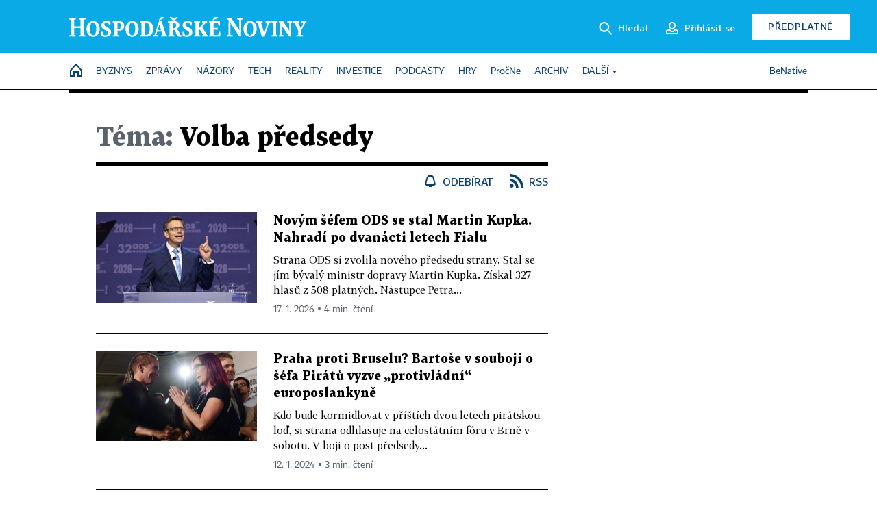

--- FILE ---
content_type: text/html; charset=windows-1250
request_url: https://hn.cz/tagy/volba-predsedy-216423
body_size: 46698
content:
<!DOCTYPE html>
<!-- fe2; [2.4559] -->
<html lang="cs">
<head>
	<meta charset="windows-1250">
	<meta name="language" content="cs">
	<title>Téma: Volba předsedy - Hospodářské noviny (HN.cz)</title>


	<meta name="viewport" content="initial-scale=1.0, width=device-width">
	<meta name="description" content="Zpravodajský web Hospodářských novin. Ekonomika, politika, světové dění, vývoj na trzích, burza, analýzy a názory předních autorů.">
	<meta name="keywords" content="Hospodářské noviny, noviny, zpravodajství, byznys, ekonomické informace, ekonomika, burza, burzovní zprávy, finanční trhy, politika, domácí politika, zprávy ze zahraničí, kultura, auta, podnikání, technologie, názory, glosy, komentáře">
	<meta name="author" content="Economia, a.s.">
	<meta name="copyright" content="&copy; 2026 Economia, a.s.">
	<meta name="referrer" content="no-referrer-when-downgrade">
	<meta name="robots" content="max-image-preview:standard">
	<meta name="robots" content="max-snippet:-1">

	<meta name="facebook-domain-verification" content="1vzl0v0f1vma5x4519sbv50ibgqhl1">

	
		<link rel="canonical" href="https://hn.cz/tagy/volba-predsedy-216423">
		
	<meta property="fb:pages" content="93433992603">
	<meta property="fb:admins" content="1612230751">
	<meta property="fb:app_id" content="160152434038663">

	<meta property="og:site_name" content="Hospodářské noviny (HN.cz)">
	<meta property="og:email" content="hn@economia.cz">
	<meta property="og:phone_number" content="+420233071111">
	<meta property="og:fax_number" content="+420224800370">
	<meta property="article:publisher" content="https://www.facebook.com/hospodarky">
	<meta name="twitter:site" content="@hospodarky">

	<meta property="og:type" content="website">
	<meta property="og:title" content="Téma: Volba předsedy - Hospodářské noviny (HN.cz)">
	<meta property="og:url" content="https://hn.cz/tagy/volba-predsedy-216423">
	<meta property="og:image" content="https://img.ihned.cz/attachment.php/460/73711460/ji4uEqRxcznHrsUtIPD6Ve3LJpGM5olC/HN_social_default.jpg">
	<meta property="og:description" content="Zpravodajský web Hospodářských novin. Ekonomika, politika, světové dění, vývoj na trzích, burza, analýzy a názory předních autorů.">

	<meta name="twitter:card" content="summary_large_image">
	<meta name="twitter:title" content="Téma: Volba předsedy - Hospodářské noviny (HN.cz)">
	<meta name="twitter:description" content="Zpravodajský web Hospodářských novin. Ekonomika, politika, světové dění, vývoj na trzích, burza, analýzy a názory předních autorů.">
	<meta name="twitter:image" content="https://img.ihned.cz/attachment.php/460/73711460/ji4uEqRxcznHrsUtIPD6Ve3LJpGM5olC/HN_social_default.jpg">
	<meta name="twitter:url" content="https://hn.cz/tagy/volba-predsedy-216423">

	<meta name="Abstract" content="Zpravodajský web Hospodářských novin, prestižního deníku pro ekonomiku a politiku.">

	<link rel="alternate" type="application/rss+xml" title="Téma: Volba předsedy - Hospodářské noviny (HN.cz) RSS" href="//hn.cz/?m=tagsRSS&amp;overview[tag_id]=216423">

	<link href="//hn.cz/css/v3/styles.css?26010715" rel="stylesheet" type="text/css">

	
<!-- Google Tag Manager -->
<script>(function(w,d,s,l,i){w[l]=w[l]||[];w[l].push({'gtm.start':
new Date().getTime(),event:'gtm.js'});var f=d.getElementsByTagName(s)[0],
j=d.createElement(s),dl=l!='dataLayer'?'&l='+l:'';j.async=true;j.src=
'//www.googletagmanager.com/gtm.js?id='+i+dl;f.parentNode.insertBefore(j,f);
})(window,document,'script','dataLayer','GTM-NPKTHP');</script>
<!-- End Google Tag Manager -->

	<script src="https://apis.google.com/js/client:platform.js?onload=start"></script>
	<script src="//hn.cz/js/vendor/jquery.js"></script>
	<script src="//hn.cz/js/vendor/jquery.cookie.js"></script>

	<script src="//hn.cz/js/cmp-init.js?21121616" charset="UTF-8"></script>
	<script src="//hn.cz/js/cmp-loader.js?25033113" charset="UTF-8"></script>

	<script src="//hn.cz/js/vendor/swiper-bundle.min.js"></script>
	<script src="https://asset.stdout.cz/fe/external/iframe.js" id="videohub_jscore"></script>
	<script src="//hn.cz/js/common.js?25121114" charset="UTF-8"></script>
	<script src="//hn.cz/js/sh.js?25070812" charset="UTF-8"></script>

	<script src="//hn.cz/js/oauth.js?25060911" charset="UTF-8" id="oauth-script" data-google-oauth-client-id="620603146776-l72im3egblf6h540rtcsb268554hcvl7.apps.googleusercontent.com"></script>
	<script src="//hn.cz/js/v2/payments_article_purchase.js?24060615" charset="UTF-8"></script>
	<script src="//hn.cz/js/jquery.modal-overlay.js?25093011" charset="UTF-8"></script>
	<script src="//hn.cz/js/jquery.modal-menu.js?24012515" charset="UTF-8"></script>
	<script src="//hn.cz/js/jquery.gallery.js?22101710" charset="UTF-8"></script>
	<script src="//hn.cz/js/jquery.iobjects.js?25121515" charset="UTF-8"></script>

	<script src="//hn.cz/js/v3/plugins.js?26012014" charset="UTF-8"></script>
	<script src="//hn.cz/js/tts.js?25101315" charset="UTF-8"></script>
	<script src="//hn.cz/js/v3/main.js?25101315" charset="UTF-8"></script>

	
	<link rel="icon" href="//hn.cz/img/v3/hn-icon.svg">
	<link rel="mask-icon" href="//hn.cz/img/v3/hn-icon.svg" color="#ffffff">
	<link rel="apple-touch-icon" href="//hn.cz/img/v3/hn-touch-icon.png">
	<meta name="theme-color" content="#ffffff">
	<link rel="manifest" href="https://hn.cz/js/manifests/HN_manifest.json"><!-- -->
	

	
		<script type="text/javascript">
		var page = {
			section: 'hn',
			subsection: 'tag-216423',
			ga4_type: 'tag-ow'
		};

		sh_b.ts = '1769001722';

		_saseco.push_keywords('');
		_saseco.set_site('ihned');
		_saseco.set_area('default');
		_saseco.set_targets_id('');
		

		var p = '000000_tags';
		var branding_cfg = {};

		
		if (0) _saseco.targets.ap='1z';
		if (0) {
			_saseco.targets.ap=1;
			ppc_1_enabled = false;
			seznam_ads_enabled = false;
		} else if (seznam_ads_enabled) {
			eco_cmp_queue.push({
				'cmd': 'checkByPreset',
				'preset': 'seznam',
				'callback': function() {
					if (!isFromSeznam(true)) { return; }
					_saseco.targets.ab='sez';
					seznam_ads = true;
				}
			});
		}

		if (typeof branding_cfg.brand !== 'undefined' && typeof branding_cfg.brand.SAS !== 'undefined' && branding_cfg.brand.SAS) {
			_saseco.targets.ab = branding_cfg.brand.SAS;
		}

		if ($.cookie('user__aamhash')) { var aamDeclaredID = $.cookie('user__aamhash'); }

		
			_saseco.targets.sec1='tag';
			_saseco.set_targets_id('216423');
		
	</script>

	
	
		<script src="//hn.cz/js/gemius.js?22021711"></script>
		
	
	<script src="//hn.cz/js/ga4.js?26012014" charset="UTF-8"></script>

	<script type="text/javascript">
	
		window._sasic_queue = window._sasic_queue || [];
		window._sashec_queue = window._sashec_queue || [];
		window.AlsOptions = { tag: 'hn' };
		document.write('<sc' + 'ript type="text/javascript" src="' + '//prod-snowly-sasic.stdout.cz/dist/hn/sasic.min.js' + '" onLoad="_sasic.init()"></sc' + 'ript>');
		document.write('<sc' + 'ript type="text/javascript" src="' + '//prod-snowly-sasic.stdout.cz/libs/sashec-connector.min.js' + '" onLoad="_sashec.init()"></sc' + 'ript>');
		_sashec_queue.push(['group', { site:_saseco.get_site(), area:_saseco.get_area(), keyword:_saseco.keywords, targets:_saseco.targets, callback: _saseco.callback }]);
	
	</script>

</head>
<body class="bt90 body0 page-000000_tags s2-0" id="top">
	
<!-- Google Tag Manager (noscript) -->
<noscript><iframe src="https://www.googletagmanager.com/ns.html?id=GTM-NPKTHP" height="0" width="0" style="display:none;visibility:hidden"></iframe></noscript>
<!-- End Google Tag Manager (noscript) -->


	<header>
		<div class="header-wrapper">
			<div class="hn-lista">
				<div class="wrapper">
					<div class="logo">
						<a href="https://hn.cz/">
							<img src="https://hn.cz/img/v3/logo_hospodarske_noviny.svg" alt="Hospodářské noviny">
						</a>
					</div>
					<div class="menu-right">
						<a href="javascript:;" class="button simple button-search" onclick="$('.header-search').removeClass('hidden'); $('.header-search .search-what').focus();"><span class="ico ico-search"></span><span class="after">Hledat</span></a>
						<span class="button-tts desktop-only" title="Zobrazit playlist audio článků"></span>
						<span class="button-pocket desktop-only" title="Články uložené na později"></span>
						<a href="javascript:;" class="button simple button-login desktop-only"><span class="ico ico-profile"><span class="initials"></span></span><span class="text-not-logged after">Přihlásit se</span><span class="text-logged after">Můj účet</span></a>
						<a href="https://predplatne.hn.cz/" target="_blank" class="button inverted button-subscription" onclick="GA4.button_click($(this), 'subscription');">Předplatné</a>
						<a href="javascript:;" class="button simple button-menu-trigger no-desktop" onclick="header.toggleMobileMenu();"><span class="ico ico-menu"></span></a>
					</div>
					<form class="header-search hidden" action="https://hn.cz/#result" method="GET">
						<input type="text" name="search[what]" class="search-what" data-type="main" placeholder="Hledat na HN.cz ...">
						<button class="button search-button ico-search"><span class="desktop-only">Hledat</span></button>
						<span class="ico-close" onclick="$('.header-search').addClass('hidden');"></span>
						<input type="hidden" name="p" value="000000_search">
					</form>
				</div>
			</div>
			<div class="menu-wrapper">
				<div class="wrapper">
					<div class="menu-header">
						<div class="wrapper">
							<span class="button-tts" title="Zobrazit playlist audio článků"></span>
							<span class="button-pocket" title="Články uložené na později"></span>
							<a href="javascript:;" class="button simple button-login"><span class="ico ico-profile"><span class="initials"></span></span><span class="text-not-logged">Přihlásit se</span><span class="text-logged">Můj účet</span></a>
							<a href="https://predplatne.hn.cz/" target="_blank" class="button inverted button-subscription" onclick="GA4.button_click($(this), 'subscription');">Předplatné</a>
						</div>
					</div>
					
						<div class="menu">
	<nav class="navig" data-position="header">
			<ul class="swiper-wrapper ">
			<li class="swiper-slide home menu-home"><a href="https://hn.cz/" title="" target="_self"><span>Home</span></a></li>
			<li class="swiper-slide menu-byznys"><a href="https://byznys.hn.cz/" title="" target="_self"><span>Byznys</span></a></li>
			<li class="swiper-slide menu-zpravy"><a href="https://zpravy.hn.cz/" title="" target="_self"><span>Zprávy</span></a></li>
			<li class="swiper-slide menu-nazory"><a href="https://nazory.hn.cz/" title="" target="_self"><span>Názory</span></a></li>
			<li class="swiper-slide menu-tech"><a href="https://tech.hn.cz/" title="" target="_self"><span>Tech</span></a></li>
			<li class="swiper-slide menu-reality"><a href="https://byznys.hn.cz/reality/" title="" target="_self"><span>Reality</span></a></li>
			<li class="swiper-slide menu-investice"><a href="https://investice.hn.cz/" title="" target="_self"><span>Investice</span></a></li>
			<li class="swiper-slide menu-podcasty"><a href="https://podcasty.hn.cz/" title="" target="_self"><span>Podcasty</span></a></li>
			<li class="swiper-slide menu-hry"><a href="https://hn.cz/hry" title="" target="_self"><span>Hry</span></a></li>
			<li class="swiper-slide capitalize"><a href="https://procne.hn.cz/" title="" target="_self"><span>PročNe</span></a></li>
			<li class="swiper-slide menu-archiv"><a href="https://archiv.hn.cz/" title="" target="_self"><span>Archiv</span></a></li>
			<li class="swiper-slide submenu-anchor" data-submenu="submenu_163100"><span title="">Další</span></li>
		</ul>

									<div class="sub-menu hidden" id="submenu_163100">
									<ul class="swiper-wrapper menu-links">
			<li class="swiper-slide "><a href="https://hn.cz/tagy/Jak-nastartovat-sever-357605" title="" target="_self"><span>Jak nastartovat sever</span></a></li>
			<li class="swiper-slide "><a href="https://specialy.hn.cz/" title="" target="_self"><span>Speciály HN</span></a></li>
			<li class="swiper-slide "><a href="https://vikend.hn.cz/" title="" target="_self"><span>Víkend</span></a></li>
			<li class="swiper-slide "><a href="https://stavba.hn.cz/" title="" target="_self"><span>Magazín Stavba</span></a></li>
			<li class="swiper-slide "><a href="https://hn.cz/knihy-hn" title="" target="_self"><span>Knihy HN</span></a></li>
		</ul>

									<ul class="swiper-wrapper menu-links">
			<li class="swiper-slide "><a href="https://eventy.hn.cz/" title="" target="_self"><span>Eventy</span></a></li>
			<li class="swiper-slide "><a href="https://hn.cz/tagy/Green-Deal-355623" title="" target="_self"><span>Green Deal</span></a></li>
			<li class="swiper-slide "><a href="https://hn.cz/inovatori/" title="" target="_self"><span>Inovátoři roku</span></a></li>
			<li class="swiper-slide "><a href="https://byznys.hn.cz/zenyceska/" title="" target="_self"><span>Top ženy</span></a></li>
			<li class="swiper-slide "><a href="https://nejbanka.hn.cz/" title="" target="_self"><span>Nej banka / Nej pojišťovna</span></a></li>
		</ul>

									<ul class="swiper-wrapper menu-links">
			<li class="swiper-slide "><a href="https://predplatne.hn.cz/" title="" target="_self"><span>Předplatné</span></a></li>
			<li class="swiper-slide "><a href="https://hn.cz/tiraz/" title="" target="_self"><span>Redakce</span></a></li>
			<li class="swiper-slide "><a href="https://www.economia.cz/ceniky-inzerce/" title="" target="_self"><span>Inzerce</span></a></li>
			<li class="swiper-slide "><a href="https://www.economia.cz/contact/" title="" target="_self"><span>Kontakty</span></a></li>
			<li class="swiper-slide "><a href="https://hn.cz/news/" title="" target="_self"><span>Newslettery</span></a></li>
		</ul>

									<ul class="swiper-wrapper menu-links">
			<li class="swiper-slide "><a href="https://ekonom.cz/" title="" target="_self"><span>Ekonom</span></a></li>
			<li class="swiper-slide "><a href="https://logistika.ekonom.cz/" title="" target="_self"><span>Logistika</span></a></li>
			<li class="swiper-slide "><a href="https://pravniradce.ekonom.cz/" title="" target="_self"><span>Právní rádce</span></a></li>
			<li class="swiper-slide "><a href="https://hn.cz/hry" title="" target="_self"><span>Hry</span></a></li>
			<li class="swiper-slide "><a href="https://www.economia.cz/" title="" target="_self"><span>Economia</span></a></li>
		</ul>

						</div>
			
			<ul class="swiper-wrapper ">
			<li class="swiper-slide menu-benative capitalize"><a href="https://benative.hn.cz/" title="" target="_self"><span>BeNative</span></a></li>
		</ul>

	
	</nav>
</div>

					
				</div>
			</div>
			<div class="hidden">
				<div class="account-menu">
					<div class="profile">
						<span class="image no-image"><span class="initials"></span></span>
						<div class="name"></div>
					</div>
					<ul class="menu-links">
						<li><a href="https://ucet.hn.cz" class="menu-item item-account">Nastavení účtu</a></li>
						<li><a href="https://ucet.hn.cz/predplatne/" class="menu-item item-subscriptions">Moje předplatné</a></li>
						<li><a href="javascript:;" class="menu-item item-logout">Odhlásit se</a></li>
					</ul>
				</div>
			</div>
		</div>
	</header>
	<script>
				$('.menu:not(.submenu) .menu-hn').addClass("active");
		header.init();
	</script>

	<!-- a wrapper -->
	<div id="brand-a" class="brand-a"><div id="brand-b" class="brand-b"><div id="brand-c" class="brand-c">

	<!-- all-wrapper -->
	<div class="all-wrapper">

		<div class="a-wrapper leader">
	<div id="a-leader" class="a-content">
		<script type="text/javascript">
	_saseco.queue_push(['position','a-leader',{size:['leader','79a','91a','92a','11a','21a']}]);
</script>
	</div>
</div>
		<div class="a-wrapper strip-1">
	<div id="a-strip-1" class="a-content">
		<script type="text/javascript">
			_saseco.queue_push(['position','a-strip-1',{ size:'strip', pos:'1', async:false }]);
		</script>
	</div>
</div>

		<div class="content">
		<!-- content start -->

		



								



		
	
						
		
		
		
														
												
		

		

																







<div class="container section-header empty ">
		</div>

						
		
						
									
		
		

		

		

			


	
	
					

			
	
	
	
<div class="wrapper-cols overview ">
	<div class="column col1">
		
					<div class="ow-title page-theme-name">
				<h1><span>Téma:</span> Volba předsedy</h1>
			</div>
									<div class="ow-links">
									<a href="javascript:" class="object-subscribe ico ico-bell"
					   onclick="object_subscription.switch($(this),4,216423,'Volba předsedy','fill');"
					   data-target="h1"
					   title="Odebírat články k tématu: Volba předsedy"><span>Odebírat</span></a>
								<a href="//hn.cz/?m=tagsRSS&amp;overview[tag_id]=216423" class="ico ico-rss" title="RSS článků k tématu: Volba předsedy"><span>RSS</span></a>
			</div>
			<div id="tag-under-title-placeholder"></div>
			
					


					
				<div class="ow-content" data-list="ow">
			
						
														
			
				
			
	
					        							
	
	<div class="article-item ow-default"
		 id="article-67834710"
		 data-date="2026-01-17 10:53:00"
	>
		<article>
			<div class="article-media">
				<div class="article-media-content"><a href="https://domaci.hn.cz/c1-67834710-ods-si-v-praze-voli-nove-vedeni-petr-fiala-podporil-jako-sveho-nastupce-kupku"><img src="https://img.ihned.cz/attachment.php/890/81120890/1xbORyKgE370BlWmvVfPotQM28C9FGT6/photo_09d30e8626db2ea0ac4e32f572cc86e9.jpg" alt=""></a></div>
			</div>			<div class="article-box">
								<h3 class="article-title"><a href="https://domaci.hn.cz/c1-67834710-ods-si-v-praze-voli-nove-vedeni-petr-fiala-podporil-jako-sveho-nastupce-kupku">Novým šéfem ODS se stal Martin Kupka. Nahradí po dvanácti letech Fialu</a></h3>
				<div class="perex">Strana ODS si zvolila nového předsedu strany. Stal se jím bývalý ministr dopravy Martin Kupka. Získal 327 hlasů z 508 platných. Nástupce Petra...</div>				<div class="article-time"><span>17. 1. 2026 &squf; 4 min. čtení</span></div>
			</div>
		</article>
	</div>

	


		
			
				
			
	
					        							
	
	<div class="article-item ow-default"
		 id="article-67283970"
		 data-date="2024-01-11 18:13:00"
	>
		<article>
			<div class="article-media">
				<div class="article-media-content"><a href="https://archiv.hn.cz/c1-67283970-praha-proti-bruselu-bartose-v-souboji-o-sefa-piratu-vyzve-bdquo-protivladni-ldquo-europoslankyne"><img src="https://img.ihned.cz/attachment.php/790/79092790/a8g2pbhVPMumqWxNIO6yBSHTtl7zAKDe/profimedia-0669889116.jpg" alt=""></a></div>
			</div>			<div class="article-box">
								<h3 class="article-title"><a href="https://archiv.hn.cz/c1-67283970-praha-proti-bruselu-bartose-v-souboji-o-sefa-piratu-vyzve-bdquo-protivladni-ldquo-europoslankyne">Praha proti Bruselu? Bartoše v souboji o šéfa Pirátů vyzve &bdquo;protivládní&ldquo; europoslankyně</a></h3>
				<div class="perex">Kdo bude kormidlovat v příštích dvou letech pirátskou loď, si strana odhlasuje na celostátním fóru v Brně v sobotu. V boji o post předsedy...</div>				<div class="article-time"><span>12. 1. 2024 &squf; 3 min. čtení</span></div>
			</div>
		</article>
	</div>

	



								<div class='a-wrapper mediumrectangle mediumrectangle-1'>
	<div id="a-mediumrectangle-1" class="a-content">
		<script>
			var sas_mr1 = 'mediumrectangle';
			if (_saseco.targets.device === 'm') {
				sas_mr1 = ['mediumrectangle','is','prmsquare','square300'];
			}
			_saseco.queue_push(['position','a-mediumrectangle-1',{
				size:sas_mr1, async:false, pos:'1'
			}]);
		</script>
	</div>
</div>

											
														
			
				
			
	
					        							
	
	<div class="article-item ow-default"
		 id="article-66708180"
		 data-date="2020-01-18 12:06:00"
	>
		<article>
			<div class="article-media">
				<div class="article-media-content"><a href="https://domaci.hn.cz/c1-66708180-zacal-kongres-ods-petr-fiala-prirovnal-babise-k-baronu-prasilovi-opozicni-pravice-stoji-o-spolupraci"><img src="https://img.ihned.cz/attachment.php/550/74516550/iw2KcOUm8PIbMy1v3xoHSlaJsdVkphqu/200118D_1KongresODS_0004.jpg" alt=""></a></div>
			</div>			<div class="article-box">
								<h3 class="article-title"><a href="https://domaci.hn.cz/c1-66708180-zacal-kongres-ods-petr-fiala-prirovnal-babise-k-baronu-prasilovi-opozicni-pravice-stoji-o-spolupraci">Vedení ODS je kompletní. Zástupcem Fialy bude Stanjura, Udženija překvapivě neobhájila svůj post</a></h3>
				<div class="perex">Předseda ODS Petr Fiala, který bez problémů obhájil svůj post, je spokojen se složením nejužšího vedení strany, má podle něj silný mandát. Uvedl...</div>				<div class="article-time"><span>23. 1. 2020 &squf; 12 min. čtení</span></div>
			</div>
		</article>
	</div>

	



								<div class="a-wrapper pr pr-1 ">
	<div id="a-pr-1" class="a-content">
		<script type="text/javascript">
			_saseco.queue_push(['position','a-pr-1',{
				size:'prannotation', pos:'1'
			}]);
		</script>
	</div>
</div>

											
														
			
				
			
	
					        							
	
	<div class="article-item ow-default"
		 id="article-66680990"
		 data-date="2019-11-21 00:00:00"
	>
		<article>
			<div class="article-media">
				<div class="article-media-content"><a href="https://archiv.hn.cz/c1-66680990-dostat-topku-ven-z-prahy-novy-sef-strany-musi-uspet-v-regionech-cesta-muze-vest-i-pres-spolupraci-se-starosty"><img src="https://img.ihned.cz/attachment.php/870/78191870/3PcDU914Ns76yRA8axuMqCLST2jfOIQG/jarvis_5dd56469498e40c805d3a9a9.jpg" alt=""></a></div>
			</div>			<div class="article-box">
				<div class="category">Velké čtení</div>				<h3 class="article-title"><a href="https://archiv.hn.cz/c1-66680990-dostat-topku-ven-z-prahy-novy-sef-strany-musi-uspet-v-regionech-cesta-muze-vest-i-pres-spolupraci-se-starosty">Dostat topku ven z Prahy: Nový šéf strany musí uspět v regionech, cesta může vést i přes spolupráci se starosty</a></h3>
				<div class="perex">Roky mám zablokovanou krční páteř. Profesor Kolář mi říkal, že to mám ze stresu, tak doufám, že odchodem z pozice předsedy se to zase trochu...</div>				<div class="article-time"><span>21. 11. 2019 &squf; 11 min. čtení</span></div>
			</div>
		</article>
	</div>

	



				
				
					




	


				
											
														
			
				
			
	
					        							
	
	<div class="article-item ow-default"
		 id="article-66119230"
		 data-date="2018-04-24 00:00:00"
	>
		<article>
			<div class="article-media">
				<div class="article-media-content"><a href="https://archiv.hn.cz/c1-66119230-revoluce-v-kscm-nebude-rebel-a-filipuv-protikandidat-skala-si-zatim-ulozil-bobrika-mlceni"><img src="https://img.ihned.cz/attachment.php/570/71339570/yeoRP8GCSrm0idhp73ungQka6DVs9fUc/jarvis_5addf46f498ee0c7972b800c.jpeg" alt=""></a></div>
			</div>			<div class="article-box">
								<h3 class="article-title"><a href="https://archiv.hn.cz/c1-66119230-revoluce-v-kscm-nebude-rebel-a-filipuv-protikandidat-skala-si-zatim-ulozil-bobrika-mlceni">Nalomila volba vedení KSČM jednotu strany? Vítězové by z těsného výsledku měli vyvodit závěry, říká Filipův protikandidát Skála</a></h3>
				<div class="perex">Při hlasování o předsedovi KSČM byla strana sice rozpolcená, ale v podpoře vlády ANO a ČSSD bude jednotná. Všichni poslanci KSČM jsou podle...</div>				<div class="article-time"><span>24. 4. 2018 &squf; 3 min. čtení</span></div>
			</div>
		</article>
	</div>

	


		
			
				
			
	
					        							
	
	<div class="article-item ow-default"
		 id="article-66118210"
		 data-date="2018-04-22 19:00:00"
	>
		<article>
			<div class="article-media">
				<div class="article-media-content"><a href="https://archiv.hn.cz/c1-66118210-komunisty-vede-nadale-filip-slibuje-vladni-hody"><img src="https://img.ihned.cz/attachment.php/200/71332200/BRu0mLx3ibTFMpz2EShDwslrOvU7WA9N/P201804210219101.jpg" alt=""></a></div>
			</div>			<div class="article-box">
								<h3 class="article-title"><a href="https://archiv.hn.cz/c1-66118210-komunisty-vede-nadale-filip-slibuje-vladni-hody">Komunisty vede nadále Filip. Slibuje vládní "hody"</a></h3>
				<div class="perex">Komunisté na svém sjezdu zvolili do čela už popáté Vojtěcha Filipa. Tentokrát ale Filip vyhrál jen o 22 hlasů, porazil Josefa Skálu a...</div>				<div class="article-time"><span>23. 4. 2018 &squf; 3 min. čtení</span></div>
			</div>
		</article>
	</div>

	



								<div class='a-wrapper mediumrectangle mediumrectangle-2'>
	<div id="a-mediumrectangle-2" class="a-content">
		<script>
			var sas_mr2 = 'mediumrectangle';
			if (_saseco.targets.device === 'm') {
				sas_mr2 = ['mediumrectangle','prmsquare','square300'];
			}
			_saseco.queue_push(['position','a-mediumrectangle-2',{
				size:sas_mr2, async:false, pos:'2'
			}]);
		</script>
	</div>
</div>

											
											<div class="a-wrapper pr pr-2 ">
	<div id="a-pr-2" class="a-content">
		<script type="text/javascript">
			_saseco.queue_push(['position','a-pr-2',{
				size:'prannotation', pos:'2'
			}]);
		</script>
	</div>
</div>

											
					
				
					

	<div class="article-item ow-opinion "
		 id="article-66116780"
		 data-date="2018-04-20 13:16:00"
	>
		<article>
															<div class="article-media">
					<a href="https://nazory.hn.cz/c1-66116780-muze-vikendova-volba-predsedy-nejak-zmenit-kscm"><img src="https://img.ihned.cz/attachment.php/730/68024730/A1Uzs9MOQ8cul3fjrEHR7Bv2ICmtoqdh/stejskal_libor_web.png" alt="Libor Stejskal" class="author-locket" /></a>
				</div>
										<div class="article-box">
				<div class="category"><a href="https://hn.cz/autori/libor-stejskal-10783250">Libor Stejskal</a></div>				<h3 class="article-title"><a href="https://nazory.hn.cz/c1-66116780-muze-vikendova-volba-predsedy-nejak-zmenit-kscm">ThinkTank HN: Může víkendová volba předsedy nějak změnit KSČM?</a></h3>
				<div class="perex">Čeští komunisté si volí nového šéfa. Funkci obhajuje Vojtěch Filip, který stranu vede již bezmála třináct let. Proti němu kandiduje jeho...</div>				<div class="article-time"><span>21. 4. 2018 &squf; 1 min. čtení</span></div>
			</div>
		</article>
	</div>

	


		
				
					

	<div class="article-item ow-opinion "
		 id="article-66053670"
		 data-date="2018-02-19 07:58:00"
	>
		<article>
															<div class="article-media">
					<a href="https://nazory.hn.cz/c1-66053670-dokaze-novy-predseda-jan-hamacek-vytahnout-cssd-z-krize"><img src="https://img.ihned.cz/attachment.php/730/68024730/A1Uzs9MOQ8cul3fjrEHR7Bv2ICmtoqdh/stejskal_libor_web.png" alt="Libor Stejskal" class="author-locket" /></a>
				</div>
										<div class="article-box">
				<div class="category"><a href="https://hn.cz/autori/libor-stejskal-10783250">Libor Stejskal</a></div>				<h3 class="article-title"><a href="https://nazory.hn.cz/c1-66053670-dokaze-novy-predseda-jan-hamacek-vytahnout-cssd-z-krize">ThinkTank HN: Dokáže nový předseda Jan Hamáček vytáhnout ČSSD z krize?</a></h3>
				<div class="perex">Sociální demokraté si o víkendu zvolili nového předsedu. Někdejší šéf sněmovny, její současný místopředseda a stranický expert na zahraniční...</div>				<div class="article-time"><span>19. 2. 2018 &squf; 1 min. čtení</span></div>
			</div>
		</article>
	</div>

	


		
				
					

	<div class="article-item ow-opinion "
		 id="article-66053520"
		 data-date="2018-02-19 00:00:00"
	>
		<article>
															<div class="article-media">
					<a href="https://archiv.hn.cz/c1-66053520-hamacek-nejlepsi-ze-zlych-reseni"><img src="https://img.ihned.cz/attachment.php/210/76675210/p36Ov9bNMoGhcVj25xBs0aAWiygK1dqm/Krec_Lubos_WEB_BAR.png" alt="Luboš Kreč" class="author-locket" /></a>
				</div>
										<div class="article-box">
				<div class="category"><a href="https://hn.cz/autori/lubos-krec-19625400">Luboš Kreč</a></div>				<h3 class="article-title"><a href="https://archiv.hn.cz/c1-66053520-hamacek-nejlepsi-ze-zlych-reseni">Komentář Luboše Kreče: Hamáček - nejlepší ze zlých řešení</a></h3>
				<div class="perex">Nový předseda ČSSD stojí před nejsložitější misí své dosavadní politické kariéry. Bohužel pro sociální demokraty, o jeho schopnostech krizového...</div>				<div class="article-time"><span>19. 2. 2018 &squf; 4 min. čtení</span></div>
			</div>
		</article>
	</div>

	


		
			
				
			
	
					        							
	
	<div class="article-item ow-default"
		 id="article-66041360"
		 data-date="2018-02-07 00:00:00"
	>
		<article>
			<div class="article-media">
				<div class="article-media-content"><a href="https://archiv.hn.cz/c1-66041360-mladi-socialni-demokrate-chteji-vic-ovlivnit-smerovani-cssd"><img src="https://img.ihned.cz/attachment.php/260/70713260/LWACHgp4iGKsIlP31E80uxvDeJUM9FOh/jarvis_5a79f171498eef5a8f921707.jpg" alt=""></a></div>
			</div>			<div class="article-box">
								<h3 class="article-title"><a href="https://archiv.hn.cz/c1-66041360-mladi-socialni-demokrate-chteji-vic-ovlivnit-smerovani-cssd">Volbu předsedy ČSSD mohou ovlivnit mladí sociální demokraté, budou mít stejně hlasů jako silný kraj. Přiklánějí se k Hamáčkovi</a></h3>
				<div class="perex">Do mimořádného sjezdu ČSSD, který se koná 18. února, mohou významně zasáhnout mládežnické organizace. Díky kvótám na mladé mohou mít členové...</div>				<div class="article-time"><span>7. 2. 2018 &squf; 4 min. čtení</span></div>
			</div>
		</article>
	</div>

	


		
			
				
			
	
					        							
	
	<div class="article-item ow-default"
		 id="article-66024750"
		 data-date="2018-01-23 00:00:00"
	>
		<article>
			<div class="article-media">
				<div class="article-media-content"><a href="https://archiv.hn.cz/c1-66024750-socialni-demokraty-ceka-prelomovy-sjezd-temer-cele-vedeni-se-zmeni-novym-lidrem-se-chce-stat-hamacek"><img src="https://img.ihned.cz/attachment.php/910/70584910/Gxmn4APirLF2Rjgvobd07UscS6kVTphf/jarvis_5a661e14498ec21104db9f7a.jpg" alt=""></a></div>
			</div>			<div class="article-box">
								<h3 class="article-title"><a href="https://archiv.hn.cz/c1-66024750-socialni-demokraty-ceka-prelomovy-sjezd-temer-cele-vedeni-se-zmeni-novym-lidrem-se-chce-stat-hamacek">Sociální demokraty čeká přelomový sjezd. Téměř celé vedení se změní, novým lídrem se chce stát Hamáček</a></h3>
				<div class="perex">Sociální demokracii čekají dramatické změny. Jedním z klíčových bodů sjezdu bude rozhodnutí, zda se má ČSSD podílet na příští vládě s hnutím...</div>				<div class="article-time"><span>23. 1. 2018 &squf; 4 min. čtení</span></div>
			</div>
		</article>
	</div>

	


		
			
				
			
	
					        							
	
	<div class="article-item ow-default"
		 id="article-65988730"
		 data-date="2017-12-13 00:00:00"
	>
		<article>
			<div class="article-media">
				<div class="article-media-content"><a href="https://archiv.hn.cz/c1-65988730-cesky-fotbal-si-vybral-sefa-povede-ho-berbruv-favorit"><img src="https://img.ihned.cz/attachment.php/480/70302480/Klz3aDmSA4ju0p6Legr8cTWiCIHvRBf9/jarvis_5a30354d498e34d8c9c187ef.jpg" alt=""></a></div>
			</div>			<div class="article-box">
								<h3 class="article-title"><a href="https://archiv.hn.cz/c1-65988730-cesky-fotbal-si-vybral-sefa-povede-ho-berbruv-favorit">Český fotbal si vybral šéfa, povede ho Berbrův favorit</a></h3>
				<div class="perex">Novým předsedou Fotbalové asociace ČR se stal Martin Malík. Dosud řídil marketingovou agenturu svazu STES, dříve pracoval u policie nebo pro...</div>				<div class="article-time"><span>13. 12. 2017 &squf; 3 min. čtení</span></div>
			</div>
		</article>
	</div>

	


		
			
				
			
	
					        							
	
	<div class="article-item ow-default"
		 id="article-65987920"
		 data-date="2017-12-12 15:11:00"
	>
		<article>
			<div class="article-media">
				<div class="article-media-content"><a href="https://domaci.hn.cz/c1-65987920-valna-hromada-fotbalove-asociace-zvolila-noveho-predsedu-stal-se-jim-martin-malik"><img src="https://img.ihned.cz/attachment.php/940/70297940/8aH120vgudEpwRtGB9PfcL4rJO3Dbz7F/P201712120340301.jpg" alt=""></a></div>
			</div>			<div class="article-box">
								<h3 class="article-title"><a href="https://domaci.hn.cz/c1-65987920-valna-hromada-fotbalove-asociace-zvolila-noveho-predsedu-stal-se-jim-martin-malik">Fotbalová asociace ukončila pat. Valná hromada zvolila nového předsedu, stal se jím Martin Malík</a></h3>
				<div class="perex">Novým předsedou FAČR bude Martin Malík, generální ředitel marketingové společnosti asociace STES. V úterý ho zvolila valná hromada. Původně...</div>				<div class="article-time"><span>12. 12. 2017 &squf; 3 min. čtení</span></div>
			</div>
		</article>
	</div>

	


		
				
					

	<div class="article-item ow-opinion "
		 id="article-65655170"
		 data-date="2017-03-10 20:32:00"
	>
		<article>
															<div class="article-media">
					<a href="https://nazory.hn.cz/c1-65655170-komentar-petra-honzejka-sobotka-na-sjezdu-cssd-vyhral-a-vydava-se-na-misi-na-ktere-ciha-politicka-smrt"><img src="https://img.ihned.cz/attachment.php/990/76685990/shHe28DkRwJ0xcqyPAL94lOjK7vBzQmf/Honzejk-Petr-web.png" alt="Petr Honzejk" class="author-locket" /></a>
				</div>
										<div class="article-box">
				<div class="category"><a href="https://hn.cz/autori/petr-honzejk-10780750">Petr Honzejk</a></div>				<h3 class="article-title"><a href="https://nazory.hn.cz/c1-65655170-komentar-petra-honzejka-sobotka-na-sjezdu-cssd-vyhral-a-vydava-se-na-misi-na-ktere-ciha-politicka-smrt">Komentář Petra Honzejka: Sobotka na sjezdu ČSSD vyhrál. A vydává se na misi, na které číhá politická smrt</a></h3>
				<div class="perex">Sobotka dostal 67 procent hlasů, což se dá hodnotit jako relativně silný mandát, do voleb povede ČSSD s týmem, který si u delegátů "objednal"....</div>				<div class="article-time"><span>12. 3. 2017 &squf; 4 min. čtení</span></div>
			</div>
		</article>
	</div>

	


		
			
				
			
	
					        							
	
	<div class="article-item ow-default"
		 id="article-65559610"
		 data-date="2016-12-16 00:00:00"
	>
		<article>
			<div class="article-media">
				<div class="article-media-content"><a href="https://archiv.hn.cz/c1-65559610-prvni-dama-ceske-vedy-prichazi-do-cela-akademie-ved-nastupuje-biochemicka-eva-zazimalova"><img src="https://img.ihned.cz/attachment.php/700/66607700/KH74oO8d2z1h3paLsVwNnIRgbT6EQF0u/jarvis_5852f094498e8299ed73ee47.jpg" alt=""></a></div>
			</div>			<div class="article-box">
				<div class="category">Extra</div>				<h3 class="article-title"><a href="https://archiv.hn.cz/c1-65559610-prvni-dama-ceske-vedy-prichazi-do-cela-akademie-ved-nastupuje-biochemicka-eva-zazimalova">První dáma české vědy přichází. Do čela Akademie věd nastupuje biochemička Eva Zažímalová</a></h3>
				<div class="perex">V čele Akademie věd, největší české vědecké instituce, stane podruhé žena. Prezident Miloš Zeman v úterý na Pražském hradě jmenoval Evu...</div>				<div class="article-time"><span>14. 3. 2017 &squf; 6 min. čtení</span></div>
			</div>
		</article>
	</div>

	


		
			
				
			
	
					        							
	
	<div class="article-item ow-default"
		 id="article-65251940"
		 data-date="2016-04-16 12:03:00"
	>
		<article>
			<div class="article-media">
				<div class="article-media-content"><a href="https://domaci.hn.cz/c1-65251940-petr-gazdik-se-vratil-do-cela-starostu-dostal-pres-devadesat-procent-hlasu"><img src="https://img.ihned.cz/attachment.php/70/64141070/foTCEtIS012VJdqv7DsKl9QHay6RPkzM/unnamed_1_.jpg" alt=""></a></div>
			</div>			<div class="article-box">
								<h3 class="article-title"><a href="https://domaci.hn.cz/c1-65251940-petr-gazdik-se-vratil-do-cela-starostu-dostal-pres-devadesat-procent-hlasu">Petr Gazdík se vrátil do čela Starostů. Dostal přes devadesát procent hlasů</a></h3>
				<div class="perex">Petr Gazdík se stal předsedou hnutí Starostové a nezávislí. V čele zůstane přinejmenším rok, do řádných voleb celého vedení. O spolupráci s...</div>				<div class="article-time"><span>17. 4. 2016 &squf; 3 min. čtení</span></div>
			</div>
		</article>
	</div>

	


		
				
					

	<div class="article-item ow-opinion "
		 id="article-65118390"
		 data-date="2016-01-22 00:00:00"
	>
		<article>
															<div class="article-media">
					<a href="https://archiv.hn.cz/c1-65118390-kdo-ne-li-matej-stropnicky-kdy-ne-li-ted"><img src="https://img.ihned.cz/attachment.php/640/56283640/WnGThB6H2UjQfi0a4VILMxKJ1cbCSeE7/cb_sidlo_118.png" alt="Jindřich Šídlo" class="author-locket" /></a>
				</div>
										<div class="article-box">
				<div class="category"><a href="https://hn.cz/autori/jindrich-sidlo-10707400">Jindřich Šídlo</a></div>				<h3 class="article-title"><a href="https://archiv.hn.cz/c1-65118390-kdo-ne-li-matej-stropnicky-kdy-ne-li-ted">Barvy moci Jindřicha Šídla: Kdo, ne-li Matěj Stropnický? Kdy, ne-li teď?</a></h3>
				<div class="perex">Strana zelených si bude o víkendu volit nového předsedu. A tím by se měl stát Matěj Stropnický už proto, že kolik dalších zelených znáte?...</div>				<div class="article-time"><span>22. 1. 2016 &squf; 4 min. čtení</span></div>
			</div>
		</article>
	</div>

	


		
				
					

	<div class="article-item ow-opinion "
		 id="article-64916560"
		 data-date="2015-11-29 14:36:00"
	>
		<article>
															<div class="article-media">
					<a href="https://nazory.hn.cz/c1-64916560-top-09-dala-volicum-ukol-vnimat-kalouskovo-poselstvi-nikoli-kalouska"><img src="https://img.ihned.cz/attachment.php/990/76685990/shHe28DkRwJ0xcqyPAL94lOjK7vBzQmf/Honzejk-Petr-web.png" alt="Petr Honzejk" class="author-locket" /></a>
				</div>
										<div class="article-box">
				<div class="category"><a href="https://hn.cz/autori/petr-honzejk-10780750">Petr Honzejk</a></div>				<h3 class="article-title"><a href="https://nazory.hn.cz/c1-64916560-top-09-dala-volicum-ukol-vnimat-kalouskovo-poselstvi-nikoli-kalouska">TOP 09 dala voličům úkol. Vnímat Kalouskovo poselství, nikoli Kalouska</a></h3>
				<div class="perex">Místo původního "Tradice, Odpovědnost, Prosperita" bylo mottem sněmu nejsilnější pravicové strany "Svoboda, Právo, Bezpečí". Kdyby TOP 09...</div>				<div class="article-time"><span>29. 11. 2015 &squf; 3 min. čtení</span></div>
			</div>
		</article>
	</div>

	


		
			
				
			
	
					        							
	
	<div class="article-item ow-default"
		 id="article-64587990"
		 data-date="2015-09-11 17:18:00"
	>
		<article>
			<div class="article-media">
				<div class="article-media-content"><a href="https://zahranicni.hn.cz/c1-64587990-z-outsidera-az-do-cela-labouristu-jeremy-corbyn-se-nejspis-stane-sefem-druhe-nejvetsi-britske-strany"><img src="https://img.ihned.cz/attachment.php/270/61193270/LGABq6v0yrJnKMs3j8SDkhOtai2oUcPp/jarvis_55c258b0e4b01d9e54010d86.jpg" alt=""></a></div>
			</div>			<div class="article-box">
								<h3 class="article-title"><a href="https://zahranicni.hn.cz/c1-64587990-z-outsidera-az-do-cela-labouristu-jeremy-corbyn-se-nejspis-stane-sefem-druhe-nejvetsi-britske-strany">Z outsidera až do čela labouristů. Jeremy Corbyn se nejspíš stane šéfem druhé největší britské strany</a></h3>
				<div class="perex">Labouristé si v sobotu do svého čela nejspíš zvolí kontroverzního Jeremyho Corbyna, který proslul levicovým smýšlením nebo podporou Marxe a...</div>				<div class="article-time"><span>12. 9. 2015 &squf; 3 min. čtení</span></div>
			</div>
		</article>
	</div>

	


		
			
				
			
	
					        							
	
	<div class="article-item ow-default"
		 id="article-62592160"
		 data-date="2014-08-02 15:01:00"
	>
		<article>
			<div class="article-media">
				<div class="article-media-content"><a href="https://domaci.hn.cz/c1-62592160-pirati-si-zvolili-noveho-predsedu-stranu-povede-lukas-cernohorsky"><img src="https://img.ihned.cz/attachment.php/480/55495480/jkMEbJc2yKVDwua9OTrvmtxe3FqSLf6i/CR_STRANY_VOLBY_PIRATI_8_316.jpg" alt=""></a></div>
			</div>			<div class="article-box">
								<h3 class="article-title"><a href="https://domaci.hn.cz/c1-62592160-pirati-si-zvolili-noveho-predsedu-stranu-povede-lukas-cernohorsky">Piráti si zvolili nového předsedu. Stranu povede Lukáš Černohorský</a></h3>
				<div class="perex">Novým předsedou České pirátské strany se stal Lukáš Černohorský, šéf moravskoslezské organizace. Ve funkci nahradí Ivana Bartoše, který v červnu...</div>				<div class="article-time"><span>26. 8. 2014 &squf; 3 min. čtení</span></div>
			</div>
		</article>
	</div>

	




			<div id="next-articles"></div>
			<div class="wrap-btn">
				<a class="button trigger-next-articles" data-target-id="next-articles"
				   href="/?m=tags&amp;overview[tag_id]=216423"
				   data-url="/?m=tags&amp;overview[tag_id]=216423"
				   data-max_amount="20"
				   data-from="20">Další články</a>
			</div>
		</div>
	</div>
	<div class="column col2">
		
					
		

					
				




	


			
		
		<div class='a-wrapper halfpage halfpage-1 a-sticky onscroll-response onscroll-response-sticky' data-onscroll-response='{ "type": "sticky", "sticky": "top", "space_use": 0.5 }'>
	<div id="a-halfpage-1" class="a-content">
		<script>
			_saseco.queue_push(['position','a-halfpage-1',{
				size:['halfpage','mediumrectangle','square300','widesky','mpu','sq3'], async:false, pos:'1'
			}]);
		</script>
	</div>
</div>
		<div class='a-wrapper halfpage halfpage-3 a-sticky onscroll-response onscroll-response-sticky' data-onscroll-response='{ "type": "sticky", "sticky": "top", "space_use": 0.5 }'>
	<div id="a-halfpage-3" class="a-content">
		<script>
			_saseco.queue_push(['position','a-halfpage-3',{
				size:['halfpage','mediumrectangle','square300','widesky','mpu','sq3'], async:false, pos:'3'
			}]);
		</script>
	</div>
</div>
	</div>
</div>


	


		<!-- content end -->
			<div class="a-wrapper megaboard">
	<div id="a-megaboard" class="a-content">
		<script type="text/javascript">
if (location.href === 'https://hn.cz/tagy/revizeceska') { location.href = 'https://hn.cz/tagy/reVize-Ceska-357755'; }
	_saseco.queue_push(['position','a-megaboard',{size:['megaboard','79b','91b','92b','93b'],async:false}]);
</script>
	</div>
</div>

		</div>

		<footer class="navig" data-position="footer">
			<div class="wrapper">
				<div class="col1">
					<div class="hn gap">
						<img src="//hn.cz/img/v3/logo_hospodarske_noviny.svg" alt="Hospodářské noviny">
						<p><a href="https://www.economia.cz/copyright/">&copy;</a> 1996-2026 <a href="https://www.economia.cz/">Economia, a.s.</a></p>
						<p class="issn">
							Hospodářské noviny (print) &nbsp; ISSN 0862-9587<br>
							Hospodářské noviny (online) ISSN 2787-950X
						</p>
					</div>
					<div class="c-s">
						<div class="cert gap">
							<h5>Certifikováno</h5>
							<div class="wrap-cert">
								<a href="https://domaci.hn.cz/c1-67294110-economia-a-hn-ziskaly-jako-prvni-v-cr-prestizni-mezinarodni-certifikat-jti-potvrzujici-duveryhodnost-jejich-novinarske-prace">
									<img src="https://img.ihned.cz/attachment.php/910/79232910/MgVFm4pWhrDfQCJPRNxsBo8nGjTuSqEz/JTI_certified_g.png" alt="jti">
								</a>
							</div>
						</div>
						<div class="social">
							<h5>Sledujte nás</h5>
							<div class="wrap-social">
								<a class="icon ico-inverse-x" title="HN na Platformě X" href="https://x.com/hospodarky"></a>
								<a class="icon ico-inverse-facebook" title="HN na Facebooku" href="https://www.facebook.com/hospodarky"></a>
								<a class="icon ico-inverse-instagram" title="HN na Instagramu" href="https://www.instagram.com/hospodarky/"></a>
								<a class="icon ico-inverse-linkedin" title="HN na LinkedInu" href="https://www.linkedin.com/showcase/hospodarky/"></a>
								<a class="icon ico-inverse-spotify" title="HN na Spotify" href="https://open.spotify.com/show/0Lo9Snd0rAV2z1rVBxPCzp?si=BgjStdRETKSgkCuHDMaUFQ&dl_branch=1"></a>
								<a class="icon ico-inverse-youtube" title="HN na Youtube" href="https://www.youtube.com/c/IHNEDcz"></a>
							</div>
						</div>
					</div>
					<div class="app" id="app">
						<h5>Stáhněte si aplikaci HN</h5>
						<div class="wrap-app">
							<a class="ico-inverse-android" title="HN v Google Play" href="https://hn.cz/android/"></a>
							<a class="ico-inverse-ios" title="HN v App Store" href="https://hn.cz/ios/"></a>
						</div>

					</div>
				</div>
				<div class="col2">
					<div class="links gap">
							<ul>
	<li class=""><a href="https://www.economia.cz/contact/" title="" target="_self">Kontakty</a></li>
	<li class=""><a href="https://hn.cz/tiraz/" title="" target="_self">Tiráž redakce HN</a></li>
	<li class=""><a href="https://www.economia.cz/" title="" target="_self">Economia</a></li>
	<li class=""><a href="https://www.economia.cz/prace-u-nas/" title="" target="_self">Kariéra v HN</a></li>
	<li class=""><a href="https://www.economia.cz/ceniky-inzerce/" title="" target="_self">Ceník inzerce</a></li>
</ul>

	<ul>
	<li class=""><a href="https://www.economia.cz/ochrana-osobnich-udaju/" title="" target="_self">Ochrana osobních údajů</a></li>
	<li class=""><a href="https://www.economia.cz/prohlaseni-o-cookies/" title="" target="_self">Prohlášení o cookies</a></li>
	<li class="eco-cmp-show-settings"><a href="javascript:void(0);" title="" target="_self">Nastavení soukromí</a></li>
	<li class=""><a href="https://www.economia.cz/vseobecne-podminky/" title="" target="_self">Všeobecné smluvní podmínky</a></li>
</ul>

	<ul>
	<li class=""><a href="//predplatne.hn.cz/" title="" target="_self">Koupit / darovat předplatné</a></li>
	<li class=""><a href="https://eventy.hn.cz/" title="" target="_self">Eventy</a></li>
	<li class=""><a href="https://hn.cz/news/" title="" target="_self">Newslettery</a></li>
	<li class=""><a href="https://rss.hn.cz/" title="" target="_self">RSS kanály</a></li>
</ul>


					</div>
					
					<div class="copyright">Autorská práva vykonává vydavatel. Bez písemného svolení vydavatele je zakázáno jakékoli užití částí nebo celku díla, zejména rozmnožování a šíření jakýmkoli způsobem, mechanickým nebo elektronickým, v českém nebo jiném jazyce. Bez souhlasu vydavatele je zakázáno též rozmnožování obsahu pro účely automatizované analýzy textů nebo dat podle&nbsp;ustanovení § 39c autorského zákona.</div>
				</div>
			</div>
		</footer>

	<!-- /all-wrapper -->
	</div>

	<!-- /a wrapper -->
	</div></div></div>

	<!-- advert footer -->
		<script type="text/javascript">
		 _sashec_queue.push(['loadAll','default']);
	</script>
	<script src="https://prod-snowly-als.stdout.cz/dist/als.min.js" async onLoad="_feLogging.initLogging()"></script>

	<!-- /advert footer -->

	<!-- body append -->
	
	<!-- /body append -->

	<div class="svg-filters">
		<svg version="1.1" xmlns="http://www.w3.org/2000/svg"><filter id="blur"><feGaussianBlur stdDeviation="3" /></filter></svg>
	</div>
	<script>
if (!window.location.search.match(/caroda=skip-instream/)) {
	document.write('<scr'+'ipt src="https://cdn5.caroda.io/embedded.video.aktualne.cz/preload.js" crossorigin="anonymous" defer></scr'+'ipt>');
}
</script>
</body>
</html>